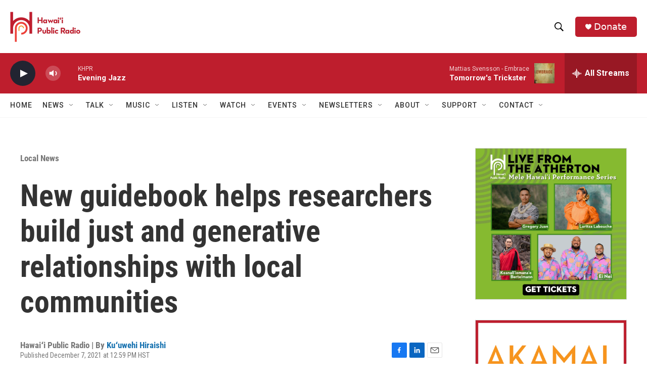

--- FILE ---
content_type: text/html; charset=utf-8
request_url: https://www.google.com/recaptcha/api2/aframe
body_size: 268
content:
<!DOCTYPE HTML><html><head><meta http-equiv="content-type" content="text/html; charset=UTF-8"></head><body><script nonce="ju89zdBi8iYHCN0fxgufGQ">/** Anti-fraud and anti-abuse applications only. See google.com/recaptcha */ try{var clients={'sodar':'https://pagead2.googlesyndication.com/pagead/sodar?'};window.addEventListener("message",function(a){try{if(a.source===window.parent){var b=JSON.parse(a.data);var c=clients[b['id']];if(c){var d=document.createElement('img');d.src=c+b['params']+'&rc='+(localStorage.getItem("rc::a")?sessionStorage.getItem("rc::b"):"");window.document.body.appendChild(d);sessionStorage.setItem("rc::e",parseInt(sessionStorage.getItem("rc::e")||0)+1);localStorage.setItem("rc::h",'1769495901452');}}}catch(b){}});window.parent.postMessage("_grecaptcha_ready", "*");}catch(b){}</script></body></html>